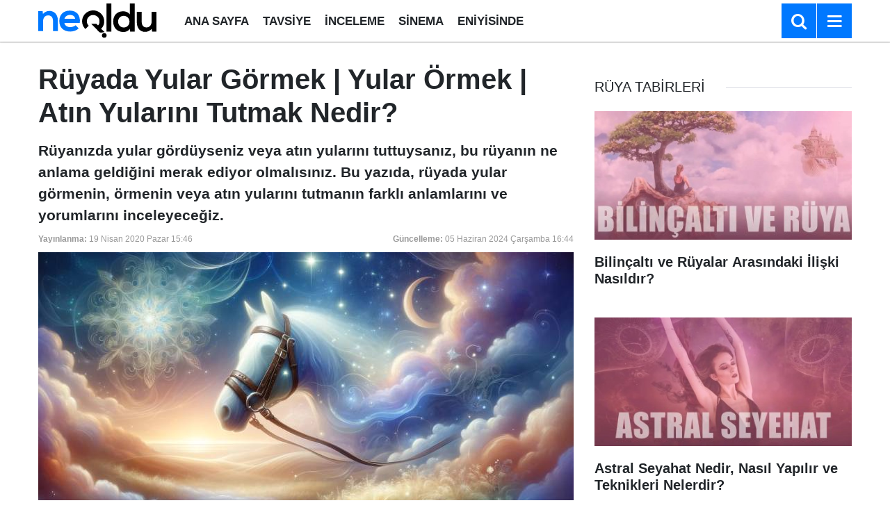

--- FILE ---
content_type: text/html; charset=utf-8
request_url: https://www.google.com/recaptcha/api2/aframe
body_size: 266
content:
<!DOCTYPE HTML><html><head><meta http-equiv="content-type" content="text/html; charset=UTF-8"></head><body><script nonce="0ULduIcp4EmwtQeu3s2AKQ">/** Anti-fraud and anti-abuse applications only. See google.com/recaptcha */ try{var clients={'sodar':'https://pagead2.googlesyndication.com/pagead/sodar?'};window.addEventListener("message",function(a){try{if(a.source===window.parent){var b=JSON.parse(a.data);var c=clients[b['id']];if(c){var d=document.createElement('img');d.src=c+b['params']+'&rc='+(localStorage.getItem("rc::a")?sessionStorage.getItem("rc::b"):"");window.document.body.appendChild(d);sessionStorage.setItem("rc::e",parseInt(sessionStorage.getItem("rc::e")||0)+1);localStorage.setItem("rc::h",'1768839205186');}}}catch(b){}});window.parent.postMessage("_grecaptcha_ready", "*");}catch(b){}</script></body></html>